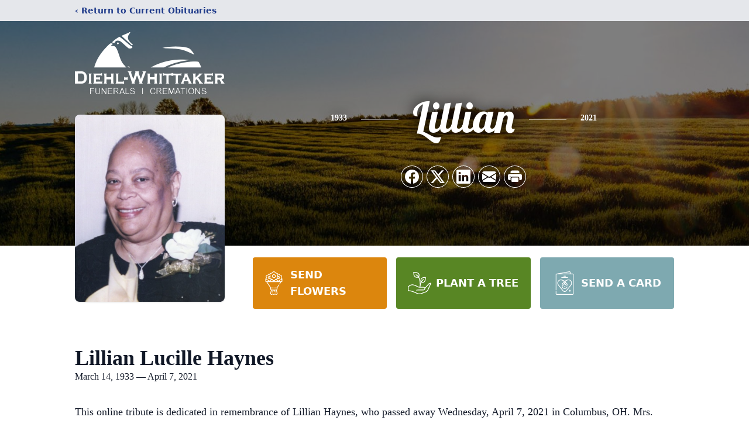

--- FILE ---
content_type: text/html; charset=utf-8
request_url: https://www.google.com/recaptcha/enterprise/anchor?ar=1&k=6LfYHMkqAAAAAFBdMlYtRldmfGOgoaNyI5KISe7q&co=aHR0cHM6Ly93d3cuZGllaGwtd2hpdHRha2VyLmNvbTo0NDM.&hl=en&type=image&v=N67nZn4AqZkNcbeMu4prBgzg&theme=light&size=invisible&badge=bottomright&anchor-ms=20000&execute-ms=30000&cb=8i1hn03z5i9s
body_size: 48727
content:
<!DOCTYPE HTML><html dir="ltr" lang="en"><head><meta http-equiv="Content-Type" content="text/html; charset=UTF-8">
<meta http-equiv="X-UA-Compatible" content="IE=edge">
<title>reCAPTCHA</title>
<style type="text/css">
/* cyrillic-ext */
@font-face {
  font-family: 'Roboto';
  font-style: normal;
  font-weight: 400;
  font-stretch: 100%;
  src: url(//fonts.gstatic.com/s/roboto/v48/KFO7CnqEu92Fr1ME7kSn66aGLdTylUAMa3GUBHMdazTgWw.woff2) format('woff2');
  unicode-range: U+0460-052F, U+1C80-1C8A, U+20B4, U+2DE0-2DFF, U+A640-A69F, U+FE2E-FE2F;
}
/* cyrillic */
@font-face {
  font-family: 'Roboto';
  font-style: normal;
  font-weight: 400;
  font-stretch: 100%;
  src: url(//fonts.gstatic.com/s/roboto/v48/KFO7CnqEu92Fr1ME7kSn66aGLdTylUAMa3iUBHMdazTgWw.woff2) format('woff2');
  unicode-range: U+0301, U+0400-045F, U+0490-0491, U+04B0-04B1, U+2116;
}
/* greek-ext */
@font-face {
  font-family: 'Roboto';
  font-style: normal;
  font-weight: 400;
  font-stretch: 100%;
  src: url(//fonts.gstatic.com/s/roboto/v48/KFO7CnqEu92Fr1ME7kSn66aGLdTylUAMa3CUBHMdazTgWw.woff2) format('woff2');
  unicode-range: U+1F00-1FFF;
}
/* greek */
@font-face {
  font-family: 'Roboto';
  font-style: normal;
  font-weight: 400;
  font-stretch: 100%;
  src: url(//fonts.gstatic.com/s/roboto/v48/KFO7CnqEu92Fr1ME7kSn66aGLdTylUAMa3-UBHMdazTgWw.woff2) format('woff2');
  unicode-range: U+0370-0377, U+037A-037F, U+0384-038A, U+038C, U+038E-03A1, U+03A3-03FF;
}
/* math */
@font-face {
  font-family: 'Roboto';
  font-style: normal;
  font-weight: 400;
  font-stretch: 100%;
  src: url(//fonts.gstatic.com/s/roboto/v48/KFO7CnqEu92Fr1ME7kSn66aGLdTylUAMawCUBHMdazTgWw.woff2) format('woff2');
  unicode-range: U+0302-0303, U+0305, U+0307-0308, U+0310, U+0312, U+0315, U+031A, U+0326-0327, U+032C, U+032F-0330, U+0332-0333, U+0338, U+033A, U+0346, U+034D, U+0391-03A1, U+03A3-03A9, U+03B1-03C9, U+03D1, U+03D5-03D6, U+03F0-03F1, U+03F4-03F5, U+2016-2017, U+2034-2038, U+203C, U+2040, U+2043, U+2047, U+2050, U+2057, U+205F, U+2070-2071, U+2074-208E, U+2090-209C, U+20D0-20DC, U+20E1, U+20E5-20EF, U+2100-2112, U+2114-2115, U+2117-2121, U+2123-214F, U+2190, U+2192, U+2194-21AE, U+21B0-21E5, U+21F1-21F2, U+21F4-2211, U+2213-2214, U+2216-22FF, U+2308-230B, U+2310, U+2319, U+231C-2321, U+2336-237A, U+237C, U+2395, U+239B-23B7, U+23D0, U+23DC-23E1, U+2474-2475, U+25AF, U+25B3, U+25B7, U+25BD, U+25C1, U+25CA, U+25CC, U+25FB, U+266D-266F, U+27C0-27FF, U+2900-2AFF, U+2B0E-2B11, U+2B30-2B4C, U+2BFE, U+3030, U+FF5B, U+FF5D, U+1D400-1D7FF, U+1EE00-1EEFF;
}
/* symbols */
@font-face {
  font-family: 'Roboto';
  font-style: normal;
  font-weight: 400;
  font-stretch: 100%;
  src: url(//fonts.gstatic.com/s/roboto/v48/KFO7CnqEu92Fr1ME7kSn66aGLdTylUAMaxKUBHMdazTgWw.woff2) format('woff2');
  unicode-range: U+0001-000C, U+000E-001F, U+007F-009F, U+20DD-20E0, U+20E2-20E4, U+2150-218F, U+2190, U+2192, U+2194-2199, U+21AF, U+21E6-21F0, U+21F3, U+2218-2219, U+2299, U+22C4-22C6, U+2300-243F, U+2440-244A, U+2460-24FF, U+25A0-27BF, U+2800-28FF, U+2921-2922, U+2981, U+29BF, U+29EB, U+2B00-2BFF, U+4DC0-4DFF, U+FFF9-FFFB, U+10140-1018E, U+10190-1019C, U+101A0, U+101D0-101FD, U+102E0-102FB, U+10E60-10E7E, U+1D2C0-1D2D3, U+1D2E0-1D37F, U+1F000-1F0FF, U+1F100-1F1AD, U+1F1E6-1F1FF, U+1F30D-1F30F, U+1F315, U+1F31C, U+1F31E, U+1F320-1F32C, U+1F336, U+1F378, U+1F37D, U+1F382, U+1F393-1F39F, U+1F3A7-1F3A8, U+1F3AC-1F3AF, U+1F3C2, U+1F3C4-1F3C6, U+1F3CA-1F3CE, U+1F3D4-1F3E0, U+1F3ED, U+1F3F1-1F3F3, U+1F3F5-1F3F7, U+1F408, U+1F415, U+1F41F, U+1F426, U+1F43F, U+1F441-1F442, U+1F444, U+1F446-1F449, U+1F44C-1F44E, U+1F453, U+1F46A, U+1F47D, U+1F4A3, U+1F4B0, U+1F4B3, U+1F4B9, U+1F4BB, U+1F4BF, U+1F4C8-1F4CB, U+1F4D6, U+1F4DA, U+1F4DF, U+1F4E3-1F4E6, U+1F4EA-1F4ED, U+1F4F7, U+1F4F9-1F4FB, U+1F4FD-1F4FE, U+1F503, U+1F507-1F50B, U+1F50D, U+1F512-1F513, U+1F53E-1F54A, U+1F54F-1F5FA, U+1F610, U+1F650-1F67F, U+1F687, U+1F68D, U+1F691, U+1F694, U+1F698, U+1F6AD, U+1F6B2, U+1F6B9-1F6BA, U+1F6BC, U+1F6C6-1F6CF, U+1F6D3-1F6D7, U+1F6E0-1F6EA, U+1F6F0-1F6F3, U+1F6F7-1F6FC, U+1F700-1F7FF, U+1F800-1F80B, U+1F810-1F847, U+1F850-1F859, U+1F860-1F887, U+1F890-1F8AD, U+1F8B0-1F8BB, U+1F8C0-1F8C1, U+1F900-1F90B, U+1F93B, U+1F946, U+1F984, U+1F996, U+1F9E9, U+1FA00-1FA6F, U+1FA70-1FA7C, U+1FA80-1FA89, U+1FA8F-1FAC6, U+1FACE-1FADC, U+1FADF-1FAE9, U+1FAF0-1FAF8, U+1FB00-1FBFF;
}
/* vietnamese */
@font-face {
  font-family: 'Roboto';
  font-style: normal;
  font-weight: 400;
  font-stretch: 100%;
  src: url(//fonts.gstatic.com/s/roboto/v48/KFO7CnqEu92Fr1ME7kSn66aGLdTylUAMa3OUBHMdazTgWw.woff2) format('woff2');
  unicode-range: U+0102-0103, U+0110-0111, U+0128-0129, U+0168-0169, U+01A0-01A1, U+01AF-01B0, U+0300-0301, U+0303-0304, U+0308-0309, U+0323, U+0329, U+1EA0-1EF9, U+20AB;
}
/* latin-ext */
@font-face {
  font-family: 'Roboto';
  font-style: normal;
  font-weight: 400;
  font-stretch: 100%;
  src: url(//fonts.gstatic.com/s/roboto/v48/KFO7CnqEu92Fr1ME7kSn66aGLdTylUAMa3KUBHMdazTgWw.woff2) format('woff2');
  unicode-range: U+0100-02BA, U+02BD-02C5, U+02C7-02CC, U+02CE-02D7, U+02DD-02FF, U+0304, U+0308, U+0329, U+1D00-1DBF, U+1E00-1E9F, U+1EF2-1EFF, U+2020, U+20A0-20AB, U+20AD-20C0, U+2113, U+2C60-2C7F, U+A720-A7FF;
}
/* latin */
@font-face {
  font-family: 'Roboto';
  font-style: normal;
  font-weight: 400;
  font-stretch: 100%;
  src: url(//fonts.gstatic.com/s/roboto/v48/KFO7CnqEu92Fr1ME7kSn66aGLdTylUAMa3yUBHMdazQ.woff2) format('woff2');
  unicode-range: U+0000-00FF, U+0131, U+0152-0153, U+02BB-02BC, U+02C6, U+02DA, U+02DC, U+0304, U+0308, U+0329, U+2000-206F, U+20AC, U+2122, U+2191, U+2193, U+2212, U+2215, U+FEFF, U+FFFD;
}
/* cyrillic-ext */
@font-face {
  font-family: 'Roboto';
  font-style: normal;
  font-weight: 500;
  font-stretch: 100%;
  src: url(//fonts.gstatic.com/s/roboto/v48/KFO7CnqEu92Fr1ME7kSn66aGLdTylUAMa3GUBHMdazTgWw.woff2) format('woff2');
  unicode-range: U+0460-052F, U+1C80-1C8A, U+20B4, U+2DE0-2DFF, U+A640-A69F, U+FE2E-FE2F;
}
/* cyrillic */
@font-face {
  font-family: 'Roboto';
  font-style: normal;
  font-weight: 500;
  font-stretch: 100%;
  src: url(//fonts.gstatic.com/s/roboto/v48/KFO7CnqEu92Fr1ME7kSn66aGLdTylUAMa3iUBHMdazTgWw.woff2) format('woff2');
  unicode-range: U+0301, U+0400-045F, U+0490-0491, U+04B0-04B1, U+2116;
}
/* greek-ext */
@font-face {
  font-family: 'Roboto';
  font-style: normal;
  font-weight: 500;
  font-stretch: 100%;
  src: url(//fonts.gstatic.com/s/roboto/v48/KFO7CnqEu92Fr1ME7kSn66aGLdTylUAMa3CUBHMdazTgWw.woff2) format('woff2');
  unicode-range: U+1F00-1FFF;
}
/* greek */
@font-face {
  font-family: 'Roboto';
  font-style: normal;
  font-weight: 500;
  font-stretch: 100%;
  src: url(//fonts.gstatic.com/s/roboto/v48/KFO7CnqEu92Fr1ME7kSn66aGLdTylUAMa3-UBHMdazTgWw.woff2) format('woff2');
  unicode-range: U+0370-0377, U+037A-037F, U+0384-038A, U+038C, U+038E-03A1, U+03A3-03FF;
}
/* math */
@font-face {
  font-family: 'Roboto';
  font-style: normal;
  font-weight: 500;
  font-stretch: 100%;
  src: url(//fonts.gstatic.com/s/roboto/v48/KFO7CnqEu92Fr1ME7kSn66aGLdTylUAMawCUBHMdazTgWw.woff2) format('woff2');
  unicode-range: U+0302-0303, U+0305, U+0307-0308, U+0310, U+0312, U+0315, U+031A, U+0326-0327, U+032C, U+032F-0330, U+0332-0333, U+0338, U+033A, U+0346, U+034D, U+0391-03A1, U+03A3-03A9, U+03B1-03C9, U+03D1, U+03D5-03D6, U+03F0-03F1, U+03F4-03F5, U+2016-2017, U+2034-2038, U+203C, U+2040, U+2043, U+2047, U+2050, U+2057, U+205F, U+2070-2071, U+2074-208E, U+2090-209C, U+20D0-20DC, U+20E1, U+20E5-20EF, U+2100-2112, U+2114-2115, U+2117-2121, U+2123-214F, U+2190, U+2192, U+2194-21AE, U+21B0-21E5, U+21F1-21F2, U+21F4-2211, U+2213-2214, U+2216-22FF, U+2308-230B, U+2310, U+2319, U+231C-2321, U+2336-237A, U+237C, U+2395, U+239B-23B7, U+23D0, U+23DC-23E1, U+2474-2475, U+25AF, U+25B3, U+25B7, U+25BD, U+25C1, U+25CA, U+25CC, U+25FB, U+266D-266F, U+27C0-27FF, U+2900-2AFF, U+2B0E-2B11, U+2B30-2B4C, U+2BFE, U+3030, U+FF5B, U+FF5D, U+1D400-1D7FF, U+1EE00-1EEFF;
}
/* symbols */
@font-face {
  font-family: 'Roboto';
  font-style: normal;
  font-weight: 500;
  font-stretch: 100%;
  src: url(//fonts.gstatic.com/s/roboto/v48/KFO7CnqEu92Fr1ME7kSn66aGLdTylUAMaxKUBHMdazTgWw.woff2) format('woff2');
  unicode-range: U+0001-000C, U+000E-001F, U+007F-009F, U+20DD-20E0, U+20E2-20E4, U+2150-218F, U+2190, U+2192, U+2194-2199, U+21AF, U+21E6-21F0, U+21F3, U+2218-2219, U+2299, U+22C4-22C6, U+2300-243F, U+2440-244A, U+2460-24FF, U+25A0-27BF, U+2800-28FF, U+2921-2922, U+2981, U+29BF, U+29EB, U+2B00-2BFF, U+4DC0-4DFF, U+FFF9-FFFB, U+10140-1018E, U+10190-1019C, U+101A0, U+101D0-101FD, U+102E0-102FB, U+10E60-10E7E, U+1D2C0-1D2D3, U+1D2E0-1D37F, U+1F000-1F0FF, U+1F100-1F1AD, U+1F1E6-1F1FF, U+1F30D-1F30F, U+1F315, U+1F31C, U+1F31E, U+1F320-1F32C, U+1F336, U+1F378, U+1F37D, U+1F382, U+1F393-1F39F, U+1F3A7-1F3A8, U+1F3AC-1F3AF, U+1F3C2, U+1F3C4-1F3C6, U+1F3CA-1F3CE, U+1F3D4-1F3E0, U+1F3ED, U+1F3F1-1F3F3, U+1F3F5-1F3F7, U+1F408, U+1F415, U+1F41F, U+1F426, U+1F43F, U+1F441-1F442, U+1F444, U+1F446-1F449, U+1F44C-1F44E, U+1F453, U+1F46A, U+1F47D, U+1F4A3, U+1F4B0, U+1F4B3, U+1F4B9, U+1F4BB, U+1F4BF, U+1F4C8-1F4CB, U+1F4D6, U+1F4DA, U+1F4DF, U+1F4E3-1F4E6, U+1F4EA-1F4ED, U+1F4F7, U+1F4F9-1F4FB, U+1F4FD-1F4FE, U+1F503, U+1F507-1F50B, U+1F50D, U+1F512-1F513, U+1F53E-1F54A, U+1F54F-1F5FA, U+1F610, U+1F650-1F67F, U+1F687, U+1F68D, U+1F691, U+1F694, U+1F698, U+1F6AD, U+1F6B2, U+1F6B9-1F6BA, U+1F6BC, U+1F6C6-1F6CF, U+1F6D3-1F6D7, U+1F6E0-1F6EA, U+1F6F0-1F6F3, U+1F6F7-1F6FC, U+1F700-1F7FF, U+1F800-1F80B, U+1F810-1F847, U+1F850-1F859, U+1F860-1F887, U+1F890-1F8AD, U+1F8B0-1F8BB, U+1F8C0-1F8C1, U+1F900-1F90B, U+1F93B, U+1F946, U+1F984, U+1F996, U+1F9E9, U+1FA00-1FA6F, U+1FA70-1FA7C, U+1FA80-1FA89, U+1FA8F-1FAC6, U+1FACE-1FADC, U+1FADF-1FAE9, U+1FAF0-1FAF8, U+1FB00-1FBFF;
}
/* vietnamese */
@font-face {
  font-family: 'Roboto';
  font-style: normal;
  font-weight: 500;
  font-stretch: 100%;
  src: url(//fonts.gstatic.com/s/roboto/v48/KFO7CnqEu92Fr1ME7kSn66aGLdTylUAMa3OUBHMdazTgWw.woff2) format('woff2');
  unicode-range: U+0102-0103, U+0110-0111, U+0128-0129, U+0168-0169, U+01A0-01A1, U+01AF-01B0, U+0300-0301, U+0303-0304, U+0308-0309, U+0323, U+0329, U+1EA0-1EF9, U+20AB;
}
/* latin-ext */
@font-face {
  font-family: 'Roboto';
  font-style: normal;
  font-weight: 500;
  font-stretch: 100%;
  src: url(//fonts.gstatic.com/s/roboto/v48/KFO7CnqEu92Fr1ME7kSn66aGLdTylUAMa3KUBHMdazTgWw.woff2) format('woff2');
  unicode-range: U+0100-02BA, U+02BD-02C5, U+02C7-02CC, U+02CE-02D7, U+02DD-02FF, U+0304, U+0308, U+0329, U+1D00-1DBF, U+1E00-1E9F, U+1EF2-1EFF, U+2020, U+20A0-20AB, U+20AD-20C0, U+2113, U+2C60-2C7F, U+A720-A7FF;
}
/* latin */
@font-face {
  font-family: 'Roboto';
  font-style: normal;
  font-weight: 500;
  font-stretch: 100%;
  src: url(//fonts.gstatic.com/s/roboto/v48/KFO7CnqEu92Fr1ME7kSn66aGLdTylUAMa3yUBHMdazQ.woff2) format('woff2');
  unicode-range: U+0000-00FF, U+0131, U+0152-0153, U+02BB-02BC, U+02C6, U+02DA, U+02DC, U+0304, U+0308, U+0329, U+2000-206F, U+20AC, U+2122, U+2191, U+2193, U+2212, U+2215, U+FEFF, U+FFFD;
}
/* cyrillic-ext */
@font-face {
  font-family: 'Roboto';
  font-style: normal;
  font-weight: 900;
  font-stretch: 100%;
  src: url(//fonts.gstatic.com/s/roboto/v48/KFO7CnqEu92Fr1ME7kSn66aGLdTylUAMa3GUBHMdazTgWw.woff2) format('woff2');
  unicode-range: U+0460-052F, U+1C80-1C8A, U+20B4, U+2DE0-2DFF, U+A640-A69F, U+FE2E-FE2F;
}
/* cyrillic */
@font-face {
  font-family: 'Roboto';
  font-style: normal;
  font-weight: 900;
  font-stretch: 100%;
  src: url(//fonts.gstatic.com/s/roboto/v48/KFO7CnqEu92Fr1ME7kSn66aGLdTylUAMa3iUBHMdazTgWw.woff2) format('woff2');
  unicode-range: U+0301, U+0400-045F, U+0490-0491, U+04B0-04B1, U+2116;
}
/* greek-ext */
@font-face {
  font-family: 'Roboto';
  font-style: normal;
  font-weight: 900;
  font-stretch: 100%;
  src: url(//fonts.gstatic.com/s/roboto/v48/KFO7CnqEu92Fr1ME7kSn66aGLdTylUAMa3CUBHMdazTgWw.woff2) format('woff2');
  unicode-range: U+1F00-1FFF;
}
/* greek */
@font-face {
  font-family: 'Roboto';
  font-style: normal;
  font-weight: 900;
  font-stretch: 100%;
  src: url(//fonts.gstatic.com/s/roboto/v48/KFO7CnqEu92Fr1ME7kSn66aGLdTylUAMa3-UBHMdazTgWw.woff2) format('woff2');
  unicode-range: U+0370-0377, U+037A-037F, U+0384-038A, U+038C, U+038E-03A1, U+03A3-03FF;
}
/* math */
@font-face {
  font-family: 'Roboto';
  font-style: normal;
  font-weight: 900;
  font-stretch: 100%;
  src: url(//fonts.gstatic.com/s/roboto/v48/KFO7CnqEu92Fr1ME7kSn66aGLdTylUAMawCUBHMdazTgWw.woff2) format('woff2');
  unicode-range: U+0302-0303, U+0305, U+0307-0308, U+0310, U+0312, U+0315, U+031A, U+0326-0327, U+032C, U+032F-0330, U+0332-0333, U+0338, U+033A, U+0346, U+034D, U+0391-03A1, U+03A3-03A9, U+03B1-03C9, U+03D1, U+03D5-03D6, U+03F0-03F1, U+03F4-03F5, U+2016-2017, U+2034-2038, U+203C, U+2040, U+2043, U+2047, U+2050, U+2057, U+205F, U+2070-2071, U+2074-208E, U+2090-209C, U+20D0-20DC, U+20E1, U+20E5-20EF, U+2100-2112, U+2114-2115, U+2117-2121, U+2123-214F, U+2190, U+2192, U+2194-21AE, U+21B0-21E5, U+21F1-21F2, U+21F4-2211, U+2213-2214, U+2216-22FF, U+2308-230B, U+2310, U+2319, U+231C-2321, U+2336-237A, U+237C, U+2395, U+239B-23B7, U+23D0, U+23DC-23E1, U+2474-2475, U+25AF, U+25B3, U+25B7, U+25BD, U+25C1, U+25CA, U+25CC, U+25FB, U+266D-266F, U+27C0-27FF, U+2900-2AFF, U+2B0E-2B11, U+2B30-2B4C, U+2BFE, U+3030, U+FF5B, U+FF5D, U+1D400-1D7FF, U+1EE00-1EEFF;
}
/* symbols */
@font-face {
  font-family: 'Roboto';
  font-style: normal;
  font-weight: 900;
  font-stretch: 100%;
  src: url(//fonts.gstatic.com/s/roboto/v48/KFO7CnqEu92Fr1ME7kSn66aGLdTylUAMaxKUBHMdazTgWw.woff2) format('woff2');
  unicode-range: U+0001-000C, U+000E-001F, U+007F-009F, U+20DD-20E0, U+20E2-20E4, U+2150-218F, U+2190, U+2192, U+2194-2199, U+21AF, U+21E6-21F0, U+21F3, U+2218-2219, U+2299, U+22C4-22C6, U+2300-243F, U+2440-244A, U+2460-24FF, U+25A0-27BF, U+2800-28FF, U+2921-2922, U+2981, U+29BF, U+29EB, U+2B00-2BFF, U+4DC0-4DFF, U+FFF9-FFFB, U+10140-1018E, U+10190-1019C, U+101A0, U+101D0-101FD, U+102E0-102FB, U+10E60-10E7E, U+1D2C0-1D2D3, U+1D2E0-1D37F, U+1F000-1F0FF, U+1F100-1F1AD, U+1F1E6-1F1FF, U+1F30D-1F30F, U+1F315, U+1F31C, U+1F31E, U+1F320-1F32C, U+1F336, U+1F378, U+1F37D, U+1F382, U+1F393-1F39F, U+1F3A7-1F3A8, U+1F3AC-1F3AF, U+1F3C2, U+1F3C4-1F3C6, U+1F3CA-1F3CE, U+1F3D4-1F3E0, U+1F3ED, U+1F3F1-1F3F3, U+1F3F5-1F3F7, U+1F408, U+1F415, U+1F41F, U+1F426, U+1F43F, U+1F441-1F442, U+1F444, U+1F446-1F449, U+1F44C-1F44E, U+1F453, U+1F46A, U+1F47D, U+1F4A3, U+1F4B0, U+1F4B3, U+1F4B9, U+1F4BB, U+1F4BF, U+1F4C8-1F4CB, U+1F4D6, U+1F4DA, U+1F4DF, U+1F4E3-1F4E6, U+1F4EA-1F4ED, U+1F4F7, U+1F4F9-1F4FB, U+1F4FD-1F4FE, U+1F503, U+1F507-1F50B, U+1F50D, U+1F512-1F513, U+1F53E-1F54A, U+1F54F-1F5FA, U+1F610, U+1F650-1F67F, U+1F687, U+1F68D, U+1F691, U+1F694, U+1F698, U+1F6AD, U+1F6B2, U+1F6B9-1F6BA, U+1F6BC, U+1F6C6-1F6CF, U+1F6D3-1F6D7, U+1F6E0-1F6EA, U+1F6F0-1F6F3, U+1F6F7-1F6FC, U+1F700-1F7FF, U+1F800-1F80B, U+1F810-1F847, U+1F850-1F859, U+1F860-1F887, U+1F890-1F8AD, U+1F8B0-1F8BB, U+1F8C0-1F8C1, U+1F900-1F90B, U+1F93B, U+1F946, U+1F984, U+1F996, U+1F9E9, U+1FA00-1FA6F, U+1FA70-1FA7C, U+1FA80-1FA89, U+1FA8F-1FAC6, U+1FACE-1FADC, U+1FADF-1FAE9, U+1FAF0-1FAF8, U+1FB00-1FBFF;
}
/* vietnamese */
@font-face {
  font-family: 'Roboto';
  font-style: normal;
  font-weight: 900;
  font-stretch: 100%;
  src: url(//fonts.gstatic.com/s/roboto/v48/KFO7CnqEu92Fr1ME7kSn66aGLdTylUAMa3OUBHMdazTgWw.woff2) format('woff2');
  unicode-range: U+0102-0103, U+0110-0111, U+0128-0129, U+0168-0169, U+01A0-01A1, U+01AF-01B0, U+0300-0301, U+0303-0304, U+0308-0309, U+0323, U+0329, U+1EA0-1EF9, U+20AB;
}
/* latin-ext */
@font-face {
  font-family: 'Roboto';
  font-style: normal;
  font-weight: 900;
  font-stretch: 100%;
  src: url(//fonts.gstatic.com/s/roboto/v48/KFO7CnqEu92Fr1ME7kSn66aGLdTylUAMa3KUBHMdazTgWw.woff2) format('woff2');
  unicode-range: U+0100-02BA, U+02BD-02C5, U+02C7-02CC, U+02CE-02D7, U+02DD-02FF, U+0304, U+0308, U+0329, U+1D00-1DBF, U+1E00-1E9F, U+1EF2-1EFF, U+2020, U+20A0-20AB, U+20AD-20C0, U+2113, U+2C60-2C7F, U+A720-A7FF;
}
/* latin */
@font-face {
  font-family: 'Roboto';
  font-style: normal;
  font-weight: 900;
  font-stretch: 100%;
  src: url(//fonts.gstatic.com/s/roboto/v48/KFO7CnqEu92Fr1ME7kSn66aGLdTylUAMa3yUBHMdazQ.woff2) format('woff2');
  unicode-range: U+0000-00FF, U+0131, U+0152-0153, U+02BB-02BC, U+02C6, U+02DA, U+02DC, U+0304, U+0308, U+0329, U+2000-206F, U+20AC, U+2122, U+2191, U+2193, U+2212, U+2215, U+FEFF, U+FFFD;
}

</style>
<link rel="stylesheet" type="text/css" href="https://www.gstatic.com/recaptcha/releases/N67nZn4AqZkNcbeMu4prBgzg/styles__ltr.css">
<script nonce="eNKcMYUw2U0AgklQel3PPw" type="text/javascript">window['__recaptcha_api'] = 'https://www.google.com/recaptcha/enterprise/';</script>
<script type="text/javascript" src="https://www.gstatic.com/recaptcha/releases/N67nZn4AqZkNcbeMu4prBgzg/recaptcha__en.js" nonce="eNKcMYUw2U0AgklQel3PPw">
      
    </script></head>
<body><div id="rc-anchor-alert" class="rc-anchor-alert"></div>
<input type="hidden" id="recaptcha-token" value="[base64]">
<script type="text/javascript" nonce="eNKcMYUw2U0AgklQel3PPw">
      recaptcha.anchor.Main.init("[\x22ainput\x22,[\x22bgdata\x22,\x22\x22,\[base64]/[base64]/[base64]/[base64]/[base64]/UltsKytdPUU6KEU8MjA0OD9SW2wrK109RT4+NnwxOTI6KChFJjY0NTEyKT09NTUyOTYmJk0rMTxjLmxlbmd0aCYmKGMuY2hhckNvZGVBdChNKzEpJjY0NTEyKT09NTYzMjA/[base64]/[base64]/[base64]/[base64]/[base64]/[base64]/[base64]\x22,\[base64]\x22,\x22XH7Dr8OuV8Orw7nCmHwGJAbDlxXDl8Kfw7vClMOXwqHDuSk+w5DDsG7Cl8Okw4oowrjCoTxwSsKPLcKyw7nCrMODBRPCvFFtw5TCtcO7woNFw4zDtHfDkcKgZTkFIjQAaDsYWcKmw5jCi09KZsOCw5suDsKqflbCocOKwrrCnsOFwoJGAnIGJWo/dDx0WMOrw7Y+BDrCocOBBcONw6QJcHfDvhfCm33CocKxwoDDvmN/VHAtw4dpFTbDjQtDwq0+F8K9w4PDhUTCt8OXw7FlwoLCt8K3QsKgS1XCgsOyw5PDm8Ogd8OQw6PCkcKAw50XwrQ1wp9xwo/CqsOWw4kXwqvDncKbw57Cmw5aFsOZaMOgT2XDnncCw6zCoGQlw5DDuTdgwpIiw7jCvz/DpHhULcK+wqpKOcOmHsKxFcKbwqgiw6rCoArCr8OKElQyIAHDkUvCjxp0wqRAScOzFFtrc8O8wpTCvn5QwpFowqfCkCZew6TDvVsFYhPCusOtwpw0UMOIw57Ci8OiwoxPJV/Dkn8dLGIdCcOCP3NWeXDCssOPcy1obm5jw4XCrcOOwpfCuMOrWVcILsKGwrg6wpYmw5fDi8KsGgbDpRFITcOdUALCp8KYLj7DoMONLsK7w4lMwpLDvznDgl/CvjbCknHCkEfDosK8OjUSw4NIw74YAsKlUcKSNxx+JBzCtj/DkRnDqGbDvGbDrsKTwoFfwojCoMKtHFnDpirCm8KlGTTCm0jDjMKtw7kgFsKBEHYTw4PCgFzDvQzDrcKKScOhwqfDgxUGTkbCojPDi0LCjjIAWCDChcOmwrw7w5TDrMKXRw/CsR9eKmTDrcKowoLDpmjDlsOFETLDjcOSDEZlw5VCw63Dv8KMYXrCvMO3OywQQcKqASfDgBXDoMOqD23ChTMqAcKzwqPCmMK0TsOmw5/CugtnwqNgwox5DSvCt8OdM8KlwopTIEZvIStqB8KpGChPeD/DsQhtAhxDworCrSHCvMKkw4zDksO5w5AdLAvCiMKCw5EgfiPDmsO7dgl6wrYsZGpIDsOpw5jDiMKJw4FAw4ctXSzComRMFMKxw71Ea8KTw4AAwqBLRMKOwqAKKR80w4NwdsKtw4dkwo/CqMKKMk7CmsK1fjsrw5wsw71Pfj3CrMObOk3DqQgsBiw+cjYIwoJKRCTDuBzDt8KxAyRTFMK9N8KMwqV3YAjDkH/ClEYvw6MPXmLDkcOdwprDvjzDsMOUYcOuw6AZCjVyHg3DmjdmwqfDqsOtPyfDsMKUCBR2N8OOw6HDpMKuw7HCmB7Ci8OQN1/CjsKyw5wYwpvCug3CkMO+B8O5w4Y3H3EWwoDCsQhGXB/DkAwcXAAew4UXw7XDkcO6w6sUHBstKTkswqrDnU7CinQqO8KxJDTDicOGVBTDqibDvsKGTBFDZcKIw6LDklo/[base64]/CssK6bi3CmWjCnQjDsyh5w6I0w67DrUlpwp/ChSZkEnjCmwA4a1DDrDQBw7vCucOiTcOgw4zCtcOmF8K2e8OSwrhFwpA7wq7CiAfDsVc7w5XDjxJvwqXDrDHDqcOtYsOkfEc1KMO3IyQfwrzCjcOUw697YMKtVWDCumDDm2zCvMOJShdTaMO7wpfCjwbCtcO8wq/DhGdwUHnDksOmw63ClcKuwqzCmglgwq/Du8O3wqFjw4osw6YlI0hnw6LDpcKRGyLCl8O9QnfDnBnDqcOlKhMxwqElw4lkw6dLwojDgw04woEmN8O5wrNowoPDjVpVbcO5w6HDvMK5e8KyfiB3ZCxDcSrCssOqQcO2ScO7w7MwYsOTCcOpR8K/HcKWwoHCoA3DhBN1RxzDtMKlUSvDt8Oow5jCncKFBirDhcO/[base64]/Dpj4Dw6lfb8KfworCqVV9ZsOFwqVIB8OmwoNww5HCvMK4BynDnsKoblHDjAczw5UfZcK3bsOhO8KBwoIQw5LCmxt5w64cw7wow4MHwoxkWsKUBnN9wolZwoxpJBPCisOEw5bCjyESw4xyUsOCwo/DucKRVBtiw5bCgWDCtg7Dh8KBXAQxwpnCo0oew4zClil+aXfDmcOXwq4UwpPCoMOzwpQLwp8yOMO7w6DCi1LCkMO0wozCsMOXwpBhw7UgLhPDpUZJwqBuw7NtLzvCtQUZOMOfYT8eUy7Du8KKwrzCiWXCksO/wqdHPMKIDcK9wpJMw4jCmcKPZMKzwrgaw7M8wotiXFXCvTluwqhTw6EbwozDnMOeA8Oawp7DsAwrw407YsO+H13CoT8Vw7wvOBhsw6/ChABUfMO8NcOOZcKKUsK7QBrDtRPDvMOxQMK6DlbDskLDscKKSMOkw6FbAsKbF8K4woTCo8Ouwrs5XcOiwp/[base64]/[base64]/CrG9Kwo93w63Di8OYwq9AwpfCssKkYcKLBcO8Y8K7USvDvXhKwovDr0cXTgzCncOMXUd7DcOZCMKCw6tpX1fDrsKvA8O/QS/DqXnCqMKIw4DClElnwqUMwq5cw4fDjCzCs8KDPwokwoo8wpPDkcKEwoLDksOlwqxewoXDgsKPw6/DgsKwwrnDiDvCkmBiDhoWw7LDlcOlw6M8TwdPRBPCnzo4OsOswoVjw7zCgcKAw7HDocKhw7kRw4VcUsK/wrBFw4F/HsK3wpnDn13DisOHw4fCsMKcTMOUWsKMwrdbfcOhZMOlaXzCgcKyw6PDmTbCk8K8w5Afwp3CnsOIwo7Cm3Epwp7Dh8OJCcODY8OyIsOTOMO/w6lRwrzCisOYw5nCgsOBw5zCncOoaMK+w5J5w5l0FMK1w5Upw4bDqh0aTXZRw6NRwoJZExtZTsOawoTCo8Kjw7bDgwDDjh42BMOaZMKYaMORw6zCm8OVAkrCoENTYGnDvsOtMMO4F2MAKcO/MH7DrsO0CsKVwpPCqsKoFcKFw7/DqWLCknbCt1nCoMKJw7rDl8KyF24ID1sXHFbCuMOEw6PCosKowovDu8OzZsKGDxNwLi4HwoI6JMODAi7CsMKGwosKwpzCqUYZwp/DtMKIwpbChADDnsOkw6nCs8O0wrJUwpFDN8Kbw43DlcK7JsOSKcO0wrTCnMOxO0/ChBrDnW/ChcOhw6dWL0JKIcOowrk1KcKFw6zDmcOdPQvDtMONT8OhwonCssKUbsO9N3IoQSzDjcOLa8K4eWBMw5PCmwkSJsO7OiBkwrfDv8O+ZX/CocKzw7RNH8K3dMOlwqIcw7J9RcO4w587EBhGSSVBdnnCr8KdDcOGF3rDtMKgCsK/XWAlwrzCv8KLHMKAJz7DscOaw7YEI8KBw5tGw4Y9cTozNMOmLRzCowDCmsO2A8O/MQzCvsOuwrd8woE0w7bDisOBwr/[base64]/[base64]/EsO1w7/DlsO3A8OywrN7bMK/UADDvMKlw47Cg2Mcw7jDjcKGZ17DlGjDvsKYwpsww4U/[base64]/[base64]/Cq8OSfsK6wobCh8OHDcKNwpfDn8Oqwow7woE/E8O9w5MlwoxbBHZaa1VNBMKTaUTDi8KiJ8KmScODw59Nw6UsaCgvPcKMwpzDm3wcJsKDwqPCiMKcwqvDnH5swrTCmRVowo8vw4B2w5/DpsOTwpYJacKsG2kSSj/[base64]/DlkZjbD8zGi3Dt31RQmPCh2rDrQcew6fDuTQiw7zCiMOJdiRbw6DCusKyw54Sw7J7w6crSMO5wp7Dtw7DrgXCs09Qw6vDiGbDrMKjwpg3wrwxR8KMw6rCksOdw4V2w4kew7rDpxvCgStgbR/CqsOgw6fCsMKbLcOGw4PDsFbDocO+KsKgMmw8w6nCocKLJkEgMMK5AwRFwq4CwoBawoIfbsKnGxTCs8O+w7pLGcO8WTNnwrJ5woXCpkATdcOzUG/Dq8K1aVzCtcOIOiF/wocSw6wQdcKdw6bChsOKf8ORNxNYw6vChsOdwq4LEMKiwrgZw7PDlnhnUsOVWjzDrsOQLijDok7Dtn3Cm8KIw6TCvsKNP2PCiMOxFFQ+w4oHUDJbwrtabiHCijbDlBQXC8OXQsOXw4bDpWDCrMO6w5/DpGjDrzXDkGDCocK7w7huw6YUKUcJZsK7wqTCsifCj8OhwprCjxpjGFd3FjnDmmNIw4PCtAxCwp4uC37CiMKQw4jDm8O/Q1nCmg/CusKhTcOxIUMmwqbDpMO+w5/CtlcaWcOoDsO4wqLClGDCimTDrHPCowPClQo8V8OmEX16ZDsowpsfSMKJw4N6eMKHakgaL3PCnR/[base64]/DpMORNEHCnnXCng7CmElZbUYZdzYpwrJjDcKnb8Oiw4BDK0DCj8ORw5PDozDCmsO1SSFhCBPDocK9wpY2w4MrwobDgmROU8KOEMKfOFHCvyltwpjDk8KtwoYvw6RsQsOlw6h2w7AiwqA7TsKIw7HDocK+WMO2CVfCizZ8wobCmx/DtsKww5ArGMKdw47CuRVnAGzDhwJKK37DgmMzw7nCkMOiw7J+fQgUA8OCwpvDvMOMSMKRw41RwrMKbMOrwoYjTsKtFQgEdl5Zwr3DrMO0wrPCrsOvOTkvwqx6W8KXcyvCrm3CusKKwoMKEy8bwpZkw7x0GcO8bsOSw7UlWHVrRS3CpsO/[base64]/woPDmBXCoXDDm8K/a13DkHrCtHcUw4wRdxfCk8KPwp0kO8OLw53DsCvCvVzCr0JCBsOPL8OTN8ONWH1yOlN2wpESwpjDgQonO8OTwqrDrcKswr81VMOSasKGw68Jw6I3DsKFwoDDrgvDombCoMO/[base64]/CoMOaX2LCqMKkw4kDworCiMOzw4AJcBTDj8KHQhEnw53CtFNvw6zDqzJjNUkcw4N1wphqMcKnJ2/CgAzDssKiwo/DsVxXw7LCmsK9w4bDp8OJUMKhWG3CtcKXwpnCnMO1w71Kwr7CoCYCcRFKw5HDpMKwAFYnGsKJw6RFMmXCisOoDGLClkANwpkOwos3w5QTSyw8w6DCtcKlXGXCoTcawoPClCtfaMKcw7nCgMKiw6Jgw5p0ScKdGXbCvWXDg00iTcKCwqMcw5/DnCZ5w5hiTMK3wqLCq8KNCAfDg3dDwozCjUdrwoNjQXHDmwvCq8Knw7LChGjCoDXDiD50JcO4wr/DicKbw7vCq3wVwrvDgMKPLnjCuMKlw43CvMOrCxIDwqDDiQpKPQo7w6LDmcKNw5TCjGAVCVTDh0bDksK3McOeQm5uwrDDtsKFDsONwpN3w7M+w4PCpVPDrWcVb13DhcKAa8Oow60/w5XDtl7DjmoWw4DCjEDCosOICG81XC5kb1rDr1Vjw7TDozXDrcOGw5rDlhPCisOoSMOVwqXCg8OPZ8KLIxLCqCwGfMOHem7DkcOmdcKuGcKbw4HCosKzw49TwrjCphbCgDpNJn4GLhnDqkfDsMO8YcOiw5nChsKwwpfCgsO1wqFVVAEMBj12ZGEJPsORwq3CjxHCnWM/wrdHw77DmsKxwqEXw7zCrMKJZD0DwoIhNsKIdBPDuMOlDcKDZjFpw4/DmA3CrsK+ZksONcOmwoDDsh0DwrzDu8Ogw41JwrnClzp5C8KZTMOJAELDoMK2fWhdwpgkIMO0BU3DuXtpwrUAwqQtwq0GRRnCkh7CplnDkA7DvUPDpMOLCQd1SzojwoDDs2Yvw47CjcO8w6dCw5jCuMK8XH4fw79ewopRYcK/GXvCkmHDu8KxfmF9HE/Dl8Ojfj/[base64]/DlmIgw7fClsKbwodIw6lGBsOvwrzDgFfCj8OJw47DpMOIb8OBViHDg1bDnDHDjcOYwrrCg8OQwppRw74Owq/CqE7CmcKtwrHDmnfCv8KRflhhwrtRw6k2Z8KZwrMPIMKxw5HDkRLDvlLDoRUlw6ZEwp7DrRTDvsKTU8OywqnCicKuw4AKODbDpyJ/[base64]/CmMKHwqrClREXwpLDiFPCv8KeG8KDw5nDjcKVwqHDrVAWw4ZdwrXCgsKrAMKuwpzChBIQJyVdScKxwqNiZgs1woIfS8KIw6vDusOXFwrCl8Ovd8KaQcK0JE4ywqDCq8KyMFXCmMKNIGDCo8KkWcK4wqEORAfCo8KJwonDo8Oed8KXw4Mzw4w9IgIKH3htw7/CucOoeUUSEcOqwo3Cq8KowqI4wo/DrG9FB8Kaw6R5B0PCusOqw7XDpXXDqxnDpsKFw7hzchxxw6s5w4rDj8K0w7V4worDgw4+wo3DhMO+FF8zwr1Xw7Mfw5g1wqMzAMKzw4t4cX4/[base64]/DpnHCtGjDocOxwrMiw6RawrjCj8OmXsKIeibDosKtwqkYw6Fxw7lSw5ZEw7YswoJmw5E5CXp5w6UqK0ALGRfCnmpkwoDDicKow4fDhsKfTMO6E8ONw7BpwqhJaWbCrxIPLlYcwozCuSEAw7/Di8KZwqYvVQ9zwozCkcKbZ27CmcKwFsK8aA7Dr2dSCx3DhsKxRXt7M8K7LDDDpsO0LMOWSzzDs3RKw5zDhMOkQcKXwqzDjBTCnMKCVG/[base64]/DkQbDssOADi0dwojCsSphw6gebsOkbcOmZjwnw5xbRsOGUEgbw6o9wrnDnMO2P8K5ThfDoQjCvHnDlkDDj8Onw5DDp8Ojwp9sR8OZIgoDZktUMQTCkljCsS7CkGjDsFQZHsKUNcKzwo/CuTbDjXLClMKdaTjDpsKmP8KBwr7Dh8KwEMOFMsK3woc5H1gVw6XDv1XCk8Kxw5nCvzLCsnjDpCNow6/[base64]/DksK3w5fDkFsVw5RLwo5MWsKyw6cMwpLCmSgPUiltwofDs2zCnEZbwrkmwrXDkcKAE8KAw7A+wrxqLsOcw4JWw6MUw4jDsA3CosOKwphxLgpXw5d3HQvDrnDDqlAECg9MwqFvEVgFwos9FsOra8KKwqnDs0rDsMKdwoLCgcOKwrx7aSLCpl43wqouJ8O+wq/[base64]/wr3Cry9tw6x+IxAsdQ1PLcO9IcOTwohSwrzDrsKtwoB+EMKGwoJtB8O9wpYQeCYzwrdnw4zCmsO7K8OgwqPDqcOmw7nCksOtYEcxFy7CrzlRGsOowrHDlx3DsiLDqTrCu8ObwqYvKSjDo3HDrsKoZ8OAwoANw6gKw4rCjcOLwp9PBxDCpSppbgs5wo/DqMKZCcOYwpXCq35cwqsOQRzDrMO/eMOKDMKteMKjw5XCg2N7w5nCpcKowpJOwo7CgWXDjMK8cMOUw41Zwo/CpQHCtURfRzPClsK3w50Ta0HCnnTDrsO9e1vDsn4XPQDDsyDDgcOEw7k5RWxCDsOww6TCmGFEwrTCr8O+w7Q5wrZ5w4EBw6g9McKfwpTClMOYw54FPyJWfMOIXl3Ci8KELMKyw5www5Quw7hTRUwrwoLCqMOsw5XCs0l/w4p/w4FZw4IvwpHDrVrCiSLDiMKlEibCucOIRlPCvcO2P3HCtMO6b3wrWnN/w6vDtC8awpYNw59yw6Avw5VmVjfCrUoESsODw43Dv8OfMcOqVBTDigJvw5sbw4nCs8OqYm1lw77DuMKEBzXDl8Kzw4LCm0DClsOXwrEqasKPw5sfIDvDqMKYwojDkmHClSjCjcKWAXrCi8OoXXrCvMKcw4sjwqzCmypdwqfCsF7DvCnDgsOQw7zDgloiw73CuMK/wqnDhELCu8Krw7jDocOQd8KSJBYUBsODHENedHJ6w4VZw6jCpwDCgVLDvMOVUSbDqRXCtsOqBsKtwp7ClsOaw6sAw4fDiU/CpE4aZF5Cw5DDpB/[base64]/DuDXCgDsvGAPDsEl1FsO1ChDDisKTwo91TVvCn3zDiinCgsOCO8KGIcOVwpjDssOdwr4KDkJywojCtMOBdsONLgUswowTw7LDnBkGw6XCksKnwqDCo8Ksw54TCX0zHsOLecK1w5jCpcOWMizDgsKDw6Y8XcK4wrljw7cTw5XCrcO6L8KWAz5yMsKbNCrCgcK5cTw/wqtKwoM1XcOnecKlXRVEw4kWw43Cg8K+WXDDksKbw6XCukIEJ8KaZkwBYcOPSzbDkcOlaMOYOcK6D3DDmw/CjMK/SWgScQt5wqo0TxdJw73CgFHDozHDjyrChwVtDMKcIXI5w6RNwpDDr8Kew4rDg8O1ZwBKw5TDgCMLwowYS2ZQfBPCrybCuEbCscO8wo8ww7nDs8O9w7QZPRgqSMOtw77CnDHCqkfCvsOUIcKNwo/CkFrCuMK8JsKBw68UARcVfMOEw4kIJRfCqMO4J8K2w7nDlEkbXSbCnRkqwq1Hw7HCsQvCiSIBwrjDtcKhw643wovCv04zfsOpU2E/wptlPcK8fjnCvMOYYxfDl3YTwrdmaMKJJMOKw4VCUMKiDzvDi3ppwr4FwpVXWnZUAsOhMsKZwpRLcsKHQMOlRUgrwrPDiz/Dq8OMwrV0FDhdMx5Ewr3DssOTw6HCosOGbGHDl09nUsKEw6wCI8Oiw6vCv0pzw5TCnMORBThfw7YAd8OedcOHwpxJIErDvGNBc8O/AhbCoMKSB8KNZVjDn3DCqMOSUiUyw45kwp/Cii/CuDbCjA/[base64]/[base64]/CgSRTc8Kaw7rClMOVw5fDkRPCvcO1N1Yhw54SKcKaw40AM1nCuxbCuEohwqvDsQDDl1DCiMOEYMOwwr9DwoLCgk7CmEXDgcK6KAjDg8OzUcK2w5nDmW9PCmvCrMO5TELChVBRw6XDscKcAnrDlcOpwoAfwo4pF8KkbsKHYHTCoFzChzlPw7VFbFHCjMKYw5/CucOLw5/CgMOVw6s6wq98w5/CncOowobDhcOow4Ixw7XCnQbCiU15w5nCqcK+w4rDhcOXwqPDtMK9BUPCusKodWMnJsK2AcO/AxfCjsKKw7Vnw7PDosOLwrfDtihHRMKrN8K6wr7Ch8K5KlPCnB1Qw4nDm8KnwqTDjcKuwqo+w4EkwqfDmsKIw4jDtcKLGMKJESfDt8K/LMKLXmvChMK6NFLCvsKYT2LCscOwZsO5asOKwqEbw7oLwo1wwrTDrzzDhMOLWMKpw4XDuhXDpxs+CQPCml4VKHTDpSDCoHXDvCnDrMODw6dpw4HCi8OZwoUPwrwIQWgTwoUpUMORWsOufcKtwqcfwq89w4/[base64]/DqC/CsVx7VgYdwqgkwp/[base64]/[base64]/ChcKPw48HwqJqw5BKYUQhfR9ZwrLCqTTDsS1lSCluw4oycRYoFMOiN1hYw6koTy8HwqtxdsKfdcKnIDjDiT7Dh8Kow63Cs2nChsOvGz4xGCPCt8KRw7bCqMKIc8OTPcO8w6zCqGPDisKKBRrCpsK/XMOAwqzDncO7ei7CojPDlVnDrsO9ZcOUY8KIecOLwogyNsOQwqDCmsO3ahnCiiIPwqTCkBUDwpJCwoLCuMOCwrEwDcOxw4LDqxfDtT3DqcK2MG1FVcOPw4TDu8K4H0dZw6zCtsOOwoN+EcKjw7LDrUtDwq/DvActw6rDtjU/[base64]/[base64]/CsMK8w7kvwoYbWhjDsMK/JmXDmUzDshQxRBtqR8KWwrHCoXlJMHXDnMKlC8OcPcOPFDNuRVwqCCTCplHDo8Oow7rCgsKXwolFw7rDvBjCpl3CuB/CsMOsw5TCk8O/wpwdwpY5BzBQaHRww5rDn2PDmQfCpR/ClMORFyFkZ3RnwrMBwq9na8KCw5ZlVnrCgcKdw4rCosKaT8KFasKGw7fCn8KRwrPDthvDg8O5w5HDksKtJWgpwpzCsMKiwp/DpXdgw5XChsOGw7vCnnhTwr5YO8O0DBLCnMOkw4QYYcK4EEDDpCxhHmYqbsKgwoVSchDDgTXCriJ3Y1U/bGnDn8OUw5vDokLCqgMEUy1HwrwKJnofwq3CvcK3w78bw7F/w7DDj8Kbwqo5w54twqDDkjfDrj/CgcK1wpDDgyPCqEjDtcO3wrkNwqtpwpFfNsOgwrXDiBMKV8KOwpEDfsOfNMODVMKLShFvAcKhKcOTSVZ5FXcRwp9zwoHDlSsxScKYFR8wwr1zZ3vCqwTDscOnwqg2wo7Cg8KswobDnW/DiFg3wrY2YMO/w6BLw73CnsOjPcKJw6fCn20bw784H8Kgw4sYSFASw6rDpMKpJcOpw6JHWSrCisK+N8KUw5fCpcOtw65/FcKWwpTCv8KmKMKHXB/Dr8OAwqrCoTTDmC3CtMK+wo/Ck8OffcOmwrXCqcOQVnvCmmvDnQ/DgsOowqNjwpnDtwA/[base64]/DvMK6NMO7wrjDuC8Tf8KWwqMFwqsQw5N3wp0jd1bCly/Do8KNCMO+w5MOcMKiwoTCnsO4wpN2wqZISGM2woDDssKlACVuZjXCq8Oew7QTw4w6dHsnw47Dm8OawoLDix/DisOhwrNyHsOFR35dDCN7wpHDmXLCnsK/a8OkwpFXwo5Vw4F9e1/CrkZxBEhQbFTCmTLDisORwq55woPCicONY8Kpw5Iswo/[base64]/DncOQw5x/wpLCtsK/DDUtPMKwVMKYKMKSwofCt2zClRDCjz8zwr/CgkzDuH1ORMKLw53DoMKAw7zCm8KIw7XCu8OiN8KxwpHCjw/DpDDDnMKLacK9bMOTBBZhwqXDk3nDhcO8LsOPVMKMFQsjGMOOaMOtICHDsgRdS8Ktw4/DtsOUw5nCgWNGw4IOw6wtw7dDwr3ClxbDozQow53Dj1jDncOKX084w7liwrsAwo0nQMOzwrYnQsKtwqnCq8OyasK8dz59wrDCmsKAKhdyBHfDuMKNw4rCnATDpADCv8K0Yi/[base64]/[base64]/[base64]/[base64]/wpZCwoLCvcKAwq0IL8KOw7vCksKFIljDncKcVXVkw5hcZG/Cl8OwB8ORwqHDo8K4w47Dtjlsw6vDoMKnwo43w5fCpDTCo8O2wpXCmsK/w7NNABHCkzNpZMO9A8KoVMK3Y8OHUMOdwoNwChbCpcK0KcOTATBhAcOMw4MZwr7CicKIwpUGwo3Dm8Ojw7nDu2dSb2V5Uj1YCRXDmsOWw6rCrMOedRR2JTXCqcOFDkRSw6pXa25kw6M8XxtUL8Kbw4/Cpw4VXMKyasO9X8Opw4tXw4PDgxVmw6vDq8O7ScKkMMKXBMKwwrwiRGfCnUnDhMKbbMObfyvDmU4MCCh1w5AMw5bDjcKfw4t/WcKUwpghw5PCvCZYwpLCvgDCpcOLBS1mwqlQI2tlw5XDnE/[base64]/[base64]/[base64]/CkMK9UFBxc0l8w4rCrg7CkXLDk1QGQ8KOWHTCm2pWHsKEHsOSQsOzw4vDn8OHc1gCw6bClsO3w5YbRihSQU/Cug1/wrrCqMOYQDjCplhbMTrDgFPChMKhDwJaG33DunlSw5QqwoXCqMODwrLCvVjDp8KHSsObw6XClDwPwofCqVLDiV89TnnDlA5Jwo8cGsKzw4k/w5FgwpAZw4N8w5IVEMOnw4w0w5fCvREhFw7Cs8KiXMKoZ8OAwpMBM8OPPCnCi3hrwr/[base64]/CjcKcwojCgyEbacKPW8K0wr0vLRnCn8O7wogSDMKRUsOxBEzDhcK9w7BIOUBXY23Ch2fDhMKsOwLDlnNaw7XCuhrDvxHDscK3LFDDjHrCssOYZ04awoRjwo9AVsOTQwRfw4fChCTCvMKAHAnClU/CuzUHwobDjlDDlMKnwoTCuxh4RMK9CMK2w7BsaMOvw5Y0aMK8w5zCkAJ5aQM9N0HDszF+wq0Ca3IsbwUUwo02wqnDgwJvY8OuVB7DgwHCiVvCrcKicsK+w6hxVjxUw74NBg4jY8KhTWURw4/DsgRHwppVZcKxdRUeB8Osw5HDrMOIw4/DmMO5RMKLwrU8e8OGw6HDqMOIw4nCgn0vSAPDvUk9wr/DjW3DsCkQwpkpFcOYwr/DjcKew7nCoMO6MFHCngk+w6LDjsOBKsOKw7QWw5HDrH/DhT3DqVzClUNrD8OQbifDhjFzw7rDpWUywpxJw6kQGWTDsMO3IMKdfsOFcMOxbMKVQsOPXwh0AcKOEcOAXERow5jChQ/CsFvCrRPCq2LDuk1nw4AqEMOOYHMPwrnDgRR/LGrColkuworDkGnDkMKbw5vCpWAvwpPCuSg5wqjCjcOOwq7DkcKGNWHCnsKHOh4zwoAMwoFtwr/Dh2jCoyDDi1FMWcKpw7wTbsKRwoYQVVTDpMKTLzxUAcKqw7LDgC7CmidMClxTw6TCjcOWR8Ouw49mwpF+wrwdw7VAV8K6w6DDmcOcAAHDpsOMwqnCm8OtMnLCvMKpwpnCuWjDrlPDpMK5YSMhYMKxw6BIw7LDgmPDncKEJ8OxUgLDmk/DmMKQEcOpBmlSw4szccOjwpAsF8OVGT49wqvCqsONwpx/wqQgd0rDoVAowqzDnsKzwpbDlMK7wqxDOjXCkMKoCWxWwpjDhsKhWjcSGcKbworCkC/CkMOORkRbwofCpMKNZsOscxbDn8OWw7HCg8Oiw6DDoV4gwqQnYUlKw69FD3ooBVLCj8OJInzCsmPCllHDgsOrKFbCvcKCaTXCsl3CqlN7CsOgwoHCtUrDu3AzPUjDsnvDk8K6wr0fJkUGKMOhBsKVw4vCmsKNPQDDoj/DgMKoHcKawonDjsK7L3XDi1zDqgV+woDCgcOvBsOeICtOUUvCk8KDAsOlBcKaMXfCi8OTCsKfQ3XDmR/Dr8OsGsKRw7V9wrPCqcKOw7PDhiJJDzPDsjQ/wrPCvMKzZMK+wonDqkvCnsKBwrrCkcO5JkrCqsOHLFo7wok2ASLCusOKw6PDssOwN110w5Qlw5bCnAF+w4QWXl3ClixLw6rDtnLDpD7Dm8KmWj/[base64]/CnB7Dj2Eiw6VYaQhJw7QOaMOtw680wofDhMOBPMKMPyVkQ2bDuMOJPzEGZ8Ouw7poeMKOw4DDlWw0c8KqGcOUw7nDlkfCv8OAw7xaLcOGw7XDqApfwqzCuMONwoIxKQl9WMO8Ty/CvFQFwrgGw6LCghbCng/DgMKew48pwpHDl3XClMK5w5HCnwbDp8K/[base64]/[base64]/DjMKgPG3ChcKQc8KXwrEiwrjDs8OqwrbCtMOMw6vCssOgGsKybGLCtMK/bXMPw4XDiyXCoMKPI8KUwohBwq/[base64]/CgcK4wq3Cs0LDsgvDiQYNwrhBQMKNaMOPwqvDmzzCo8OPwqplX8Kiw6HChMKCZTsFwpzDuC7DqsKswqAqwoEnIMOGHMK+HMKMPTktw5dwCsKdw7LDk2LCmjBWwrHClsK+OcO4w6kwfcKdeCcGwph9wpgdPMKAHsOvU8OpV2Jewr/[base64]/Dpm4hw5oAwq7CmFBJwrpgwqw7D0TDk3p0J15ww5nDm8OaJMK+P0/DrMKHwph+w53Dv8OHLMKvwo5Tw5AsFzU6wplKDnrCmRDCoQ3DhFzDuz7CmWBqw7TDohXDpcOcwpbCmgPCsMO1Rhtzw615w4R7wovDlMOeChxXwrZqwptEf8OPU8OZUsK0fVBVDcKuLzrCiMKLVcKQLy9bwpHCn8O5w7/DgMO/OU8HwoUhFBXCs13DncOMUMKHwrLDgyXCgsOww6VgwqEqwodMwqZqw57Ci1plw59JSz4jw4XDi8K8wqTDpsKSwprDrcKUw5g4SX8RRMKKw6scWEl6QCFbKEfDoMKiwpc/[base64]/[base64]/DiMKJw7vCtHvCmsKbw7PCo0PDvMODYsKIw7/CjMO1ejlTwovDnsOlYEDDjl9Hw6vCvS4EwrM1B1zDmD16w44+Fi/DujbDuk/[base64]/DssOMw7IJST/DtXfCn2jCucO9w5/DtAnCujfCvsOowqtnw5BVwrgZwpDCvsKnwrfClxd3w5RfTV3DhMO6woBSV1AmfSFBZmDCvsKgTDZaL1RJRMO9dMOXK8KfbhDCsMOBKhbDlMKlNsKbw6fCpR4qBzkDw7t6X8OFw6/CjiN/UcKUdiXCmcOpwrxaw7YiG8OYDwnCoxjCiXx2w6I4w7fDtsKTw4nCnXcROkJ7UMOWRMORDsODw5/DtgNlwrDCgMOQVzsMR8OmBMOswpbDvMO2HjLDh8K/w7Ybw7AvfSbDhsKSQSHCvChgw7DCnsKyUcK+wovCkWMtw5vDk8K6AMOFMMOowpUrAkvCtj8SUX9owp/[base64]/CtjEow6sDW8Kww58nwoxMcsKcwpLClCLDixlnwqXCjsKUWA7Dr8Ohw60MPcKwXhPDhFTDscOcwoHChWrCrsKAAyjDnTLCmht0bsOVw7gPwrNnw6huwqEgwpQKRSVxWl1Nc8KBw6nDicK/U2fCvn3Cl8OWwoJpwq/[base64]/[base64]/[base64]/DvMKywrhpGcOEw4bDg8KXVV7ClQvDmMOCD8KDwo4mwp/Cs8Otwp7Dn8KSW8OAw6rCujMSUcOJw5zCsMOWKUnDnUc9G8KeKXE2w6PDtsOMUXLDq3MBd8OTwqRvQCNxZCrDuMKWw4lnecONLlnCswzDt8K5w59DwpAMw4LDvFjDhWo1wp/CmsKRwqVvKsK/UcOmBwTCgMKjEmxLwqdCKkkFYE7Cn8K1wooncw1VEMKrw7bDkFLDlMKgw7h/w49AwqnDisKNX0A0WsONOSjCpC3DvsOaw6ZUGmDCq8KRb0zDpMKJw44gw6x/[base64]/CmsOew4Z+wqXDjcOjYyYuw75vX8O5ZHp7wqsiwqPDlmRYfnfDjTDCmMK3w51FWcOcwqIyw7Aow4jDncKlDn5BwrjCmkhNL8OuHsO/K8OZwobDmGQMecOlwqjDqcOuQX9Gw5TCqsKNwp9CRcOzw6PCiGQiS3PDijzDj8O9wo04w4jDnMKMwqHDuBnDrlzCljLDlcObwod1w7xwfMK1wqheQj0bSMKSHjZVdsKiwrdiw5TCiFXDsVjDkm/DqMKowpLCpnzDkMKmwr7DimHDr8O1w67CpCMgw5cGw6Jgw5ExeHhXO8KGw7QewpvDp8O5wpfDhcKzeXDCo8Oxeh0cAMKve8O4XMK7wp18NcKOwok1PhjDpcKyw7TCg0l8w5vDvGrDpgrCvHI5eXApworCiFTDhsKqRsOmwokTIsKMC8O/[base64]/Ck0Z7NUXCrlAUw4XCmWVSw77ClsOvZUnCgMKqw5nCrzplIzg8w5t1MmvCuUAEwpHCk8Kfwo/DjQjChMKYdHLCt3jChEtPDQgYw5gWT8OpFsOFw5rDnQDDvXfDngBRKX42w6F9XsKKwr8zw6x6aHt4GMOKUEnCu8OTfV0VworDhDnCj0zDmhLCsEV9TUMNw6Nqwr3DiGbCvHLDtcO2wrsDwpDCinAtFw8Vw5/CoHoOITZ3GGfCksOGw5g8wrM1wpsXM8KUfcK4w44bw5QKcH3DjcOaw5tpw5jDhxYdwpw5bsKYw4zDs8Khe8K3FH/DuMONw7rDoTttcUcowpwJFMKcTsOBdA/Ci8O0w6fDj8OdDcO5LH0OMGF9wqLCqQgPw4fDo3/CnH42wprCocKWw7LDkD3DjMK8GGkmP8K2w6rDrGxMwofDmMOQwonDlMK+NDXCkExcKilsZAvChFbCh3PDmHphwqg5w4rDicOPf28Kw6fDhMKMw7kWG33CmMKjFMOCQ8OuE8KTwol6BG0gw55sw4/DuEXDoMKpLMKQw4DDlsODw47DjyR8dwBfwpZbG8K/w44DHw/DgjXCrsOlw5nDkMKlw7vCqcK+c1nDkMK4w7nCtFfCvcOeLC/CvcK3wqvDpg/CjlQAw4obw4TDmcKQYlpoBkLCvcOMwpHCiMK0VcOaV8OyK8K0S8KGFcOCZwHCuRF6DsKqwprCncKNwqDChEcuM8KPwoLDrMODRXcKwpTDn8KjGHXCs1AtUDfCnAIXcMOiXy3DsRAOU3nCq8K3cR/Cj2Uqwp90NsOjUMObw73CrsONwqdXwqrClDLCncKtwo/[base64]/CrMO6wqTCgcOxfyRawovCn8OxV8Okw5zDlw7CninClMKRw7fDn8KpNGjDgDvCgRfDpsO5AcOyZ0VDY0AZwpPChj9Aw7rDqcKMYMOqw4/[base64]/Co8O+akLCiMO5WV0Kw4PCkMOCLsKfCSHDj8K3eSHCr8Obwqh7w4tKwonDrsKJQltUKsOqWnrCvGVROsKdNjLCoMKGw6ZAPSvCpmvDqmXCuT7Crj4yw7J4w5LDqVTCjgtcQsKHIDg/w6jDt8KAdA/DhRfCrcOrwqMawo8IwqkmBifDh2fCoMOHwrEiwpUaNn0cw7NBHsKlQ8KuPcORwq5sw5LDgC49w57DoMKvXwfCkMKmw6Y2wpnCkMKmK8OZX1/DvCjDnDnCpkjCthDDt39Jwq4Vw5nDuMOmw74BwqU/HMOVCChaw77CrsOqwqLDg1FJwoQxw4jCr8Kiw6FTcB/CmMKPUcO4w7V/[base64]/CBEkwrfCvX1lw7sRfk/CohbDnMOPEMOOw5fDkS5YY2HCrkPDjEnDjcOwFMK9w5TDgCXCuw3CpcOKSnQmbMO9BMKqb2cfJx53wobDv2pDw5jCkMOOw65Sw7rDuMKNw5YhSk4+DcKWw7vDjS46KMOvWm86eQ1Fw7VILMOQwo7DsEUfChpXH8OQwp4Pwpo/wo7Cn8OIw40LSsOES8OtGy/DtcOvw5x+bMKsBR9rTsOGNQnDgyQOw4EmN8OqOcOawpxaIBkKVMKIIAXDjzlYRDbCi3HCtyQpasOew7jDt8K1VDs7w5I8w6ZOw6tbGTUUwooswoLCmA/DmMKJG2Q3HcOiYT0OwqwDZDsLFyNbSQAZUMKbRMOVYMOEJlrCoxrCtihnwoAGCTs6wrbCq8K4w5fDgMOuYm7DlEYewqlBwp9+F8OZC33DqnZwXMOUWsOAw7/DsMOfCXxHAMKAa2l9wo7CqVkKZDpTZRNRSXNtfMKvKcOVwrcAasKTPMOdQcOwG8OSL8KeMsKlEcKAw4wWw4ZEeMOww7oeUAUoR29+LMOGaGpEUHBxw5nCisOEw49AwpM+w7Aaw5QkJhAianPCk8OEwrMUTDnDt8O9fcO9w7nDt8OvHcKnfCrCj3fCsA90wp/[base64]\\u003d\\u003d\x22],null,[\x22conf\x22,null,\x226LfYHMkqAAAAAFBdMlYtRldmfGOgoaNyI5KISe7q\x22,0,null,null,null,1,[21,125,63,73,95,87,41,43,42,83,102,105,109,121],[7059694,932],0,null,null,null,null,0,null,0,null,700,1,null,0,\[base64]/76lBhnEnQkZnOKMAhmv8xEZ\x22,0,1,null,null,1,null,0,0,null,null,null,0],\x22https://www.diehl-whittaker.com:443\x22,null,[3,1,1],null,null,null,1,3600,[\x22https://www.google.com/intl/en/policies/privacy/\x22,\x22https://www.google.com/intl/en/policies/terms/\x22],\x221MQivtTPTu2mkmqK3BhObUV/Xm5CQMqxwl1XuLx6Oi8\\u003d\x22,1,0,null,1,1769472920571,0,0,[195,172,18,171],null,[242,177,63,238],\x22RC-sCTu5Hp8DITrzQ\x22,null,null,null,null,null,\x220dAFcWeA7x0PxL82fRrj0sKR36X6PKv2xqOmnk5UQ7XCVmACt65sVQqmH14Neq4TOmHjcpuM7vx-Y0TL72ZM6D1ly41ZIMlg2gKQ\x22,1769555720599]");
    </script></body></html>